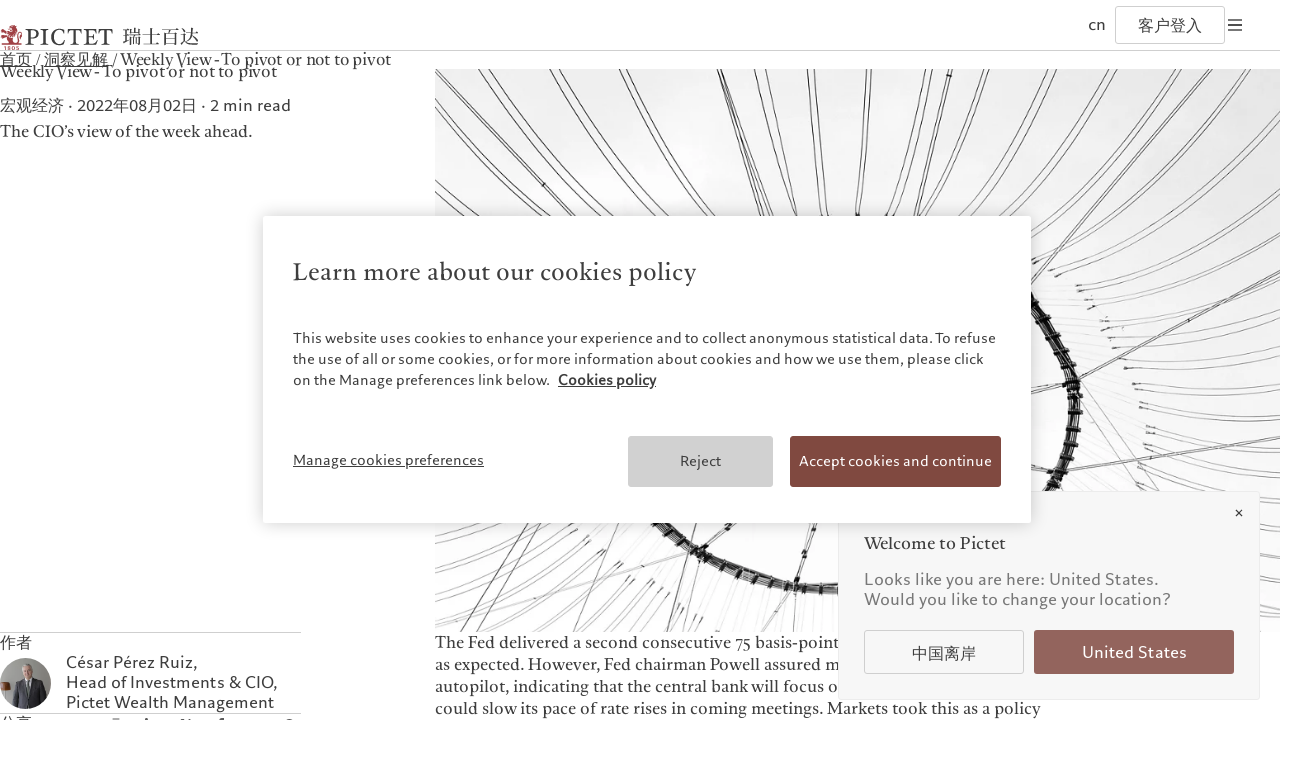

--- FILE ---
content_type: application/x-javascript
request_url: https://assets.adobedtm.com/c1aa577d14a6/c9851fe24775/de9fe2e0b1c1/RCbbcd184fc6774ed6b5493b6379b50d77-source.min.js
body_size: 71
content:
// For license information, see `https://assets.adobedtm.com/c1aa577d14a6/c9851fe24775/de9fe2e0b1c1/RCbbcd184fc6774ed6b5493b6379b50d77-source.js`.
_satellite.__registerScript('https://assets.adobedtm.com/c1aa577d14a6/c9851fe24775/de9fe2e0b1c1/RCbbcd184fc6774ed6b5493b6379b50d77-source.min.js', "if(\"undefined\"==typeof Vimeo){let e=document.createElement(\"script\");e.src=\"https://player.vimeo.com/api/player.js\",e.async=!0,document.querySelector(\"head\").append(e)}");

--- FILE ---
content_type: image/svg+xml
request_url: https://www.pictet.com/etc.clientlibs/picdev/clientlibs/clientlib-site/resources/images/simplified.svg
body_size: 801
content:
<?xml version="1.0" encoding="utf-8"?>
<!-- Generator: Adobe Illustrator 27.0.0, SVG Export Plug-In . SVG Version: 6.00 Build 0)  -->
<svg version="1.1" id="Layer_1" xmlns="http://www.w3.org/2000/svg" xmlns:xlink="http://www.w3.org/1999/xlink" x="0px" y="0px"
	 viewBox="0 0 220 28" style="enable-background:new 0 0 220 28;" xml:space="preserve">
<style type="text/css">
	.st0{fill:#3E3E3E;}
</style>
<path class="st0" d="M140.5,17.5c0.9-0.3,1.9-0.6,2.9-1l0.1,0.3c-1.3,0.8-3.2,2-5.8,3.4c-0.1,0.3-0.2,0.5-0.4,0.6l-1.1-2
	c0.9-0.2,1.8-0.5,2.7-0.8v-6.1h-2.2l-0.2-0.6h2.4V5.8h-2.4l-0.2-0.6h4.3l1-1.3c0,0,1.2,0.9,1.9,1.6c-0.1,0.2-0.3,0.3-0.6,0.3h-2.5
	v5.4h0.3l0.9-1.3c0,0,1,0.9,1.5,1.6c0,0.2-0.3,0.3-0.5,0.3h-2.2V17.5L140.5,17.5z M150.2,11.4c-0.5,0.7-1.2,1.7-1.8,2.3h4.9l0.7-0.9
	l1.9,1.3c-0.1,0.2-0.4,0.3-0.8,0.4v6c0,1.2-0.2,1.9-1.9,2.1c0-0.5,0-0.9-0.2-1.2c-0.2-0.3-0.4-0.4-1-0.5v-0.3c0,0,0.9,0.1,1.2,0.1
	c0.3,0,0.3-0.1,0.3-0.4v-6.1h-1.8v6.5c0,0.1-0.4,0.4-1.1,0.4h-0.2v-6.9h-1.8v7c0,0.1-0.4,0.4-1.1,0.4h-0.2v-7.4h-1.9v7.8
	c0,0.2-0.7,0.5-1.3,0.5h-0.2V13l1.7,0.7h2.1c0.3-0.7,0.5-1.6,0.7-2.3h-4.9l-0.2-0.6h10.1l0.8-1c-0.2,0.1-0.4,0.1-0.6,0.1h-0.3V9
	h-7.6l-0.5,0.8l-1.7-1c0.1-0.2,0.3-0.3,0.5-0.4v-4l2.4,0.2c0,0.2-0.2,0.4-0.9,0.5v3.3h3.1V3.1l2.2,0.2c0,0.3-0.2,0.5-0.7,0.6v4.4
	h3.1V4.3l2.3,0.2c0,0.3-0.2,0.5-0.8,0.6v4.3c0,0.1-0.1,0.2-0.4,0.3c0.3,0.2,1.2,0.9,1.7,1.4c0,0.2-0.3,0.3-0.5,0.3H150.2z
	 M175.3,9.2c0,0,1.4,1,2.2,1.8c-0.1,0.2-0.3,0.3-0.6,0.3h-8.3v9.7h4.3l1.2-1.5c0,0,1.4,1,2.2,1.8c-0.1,0.2-0.3,0.3-0.6,0.3h-16.5
	l-0.2-0.6h7.6v-9.7h-8.6l-0.2-0.6h8.8V3.4l2.6,0.3c0,0.3-0.2,0.5-0.7,0.6v6.4h5.5L175.3,9.2z M195.9,3.4c0,0,1.4,1,2.2,1.8
	c-0.1,0.2-0.3,0.3-0.6,0.3h-8.1c-0.6,1.3-1.4,2.8-2,3.8h6l0.9-1l1.9,1.5c-0.1,0.2-0.4,0.4-0.9,0.4V22c0,0.1-0.9,0.6-1.5,0.6h-0.3
	v-1.7h-9.7v1.2c0,0.2-0.7,0.6-1.4,0.6h-0.3V8.5l1.9,0.8h2.7c0.2-1,0.4-2.5,0.6-3.8h-7.8L179.4,5h15.3L195.9,3.4L195.9,3.4z
	 M183.9,9.9v4.6h9.7V9.9H183.9z M193.6,20.3v-5.1h-9.7v5.1L193.6,20.3L193.6,20.3z M205.1,18.1c1.9,2,4.1,2.4,8.1,2.4
	c2.3,0,4.3,0,6.7-0.1v0.3c-0.7,0.2-1.1,0.7-1.2,1.4h-6c-4,0-6-0.8-7.9-3.4c-0.3-0.4-0.5-0.3-0.7,0c-0.5,0.6-1.7,2.2-2.5,3.3
	c0.1,0.2,0,0.4-0.1,0.5l-1.4-1.9c0.9-0.6,2.3-1.7,3.2-2.3v-7.2h-2.9l-0.1-0.6h2.8l0.9-1.3l2.1,1.7c-0.1,0.2-0.5,0.3-1,0.4V18
	L205.1,18.1L205.1,18.1z M201.5,3.4c5.5,2.2,4.1,5.9,2.3,4.6c-0.4-1.4-1.6-3.3-2.6-4.5L201.5,3.4z M206.1,18.5c4-2.2,5.1-5,5.5-9.4
	h-5.2l-0.2-0.6h5.5c0.1-1.6,0.1-3.4,0.1-5.4l2.6,0.3c-0.1,0.3-0.3,0.5-0.8,0.6c0,1.7-0.1,3.2-0.2,4.6h3.5l1.1-1.4c0,0,1.2,1,2,1.7
	c0,0.2-0.3,0.3-0.6,0.3h-6c-0.1,0.9-0.2,1.7-0.3,2.5c7.9,3.9,7,8.1,4.9,6.8c-0.9-1.9-3.2-4.4-5-6.3c-0.8,3-2.5,5.1-6.6,6.7
	L206.1,18.5L206.1,18.5z"/>
</svg>
